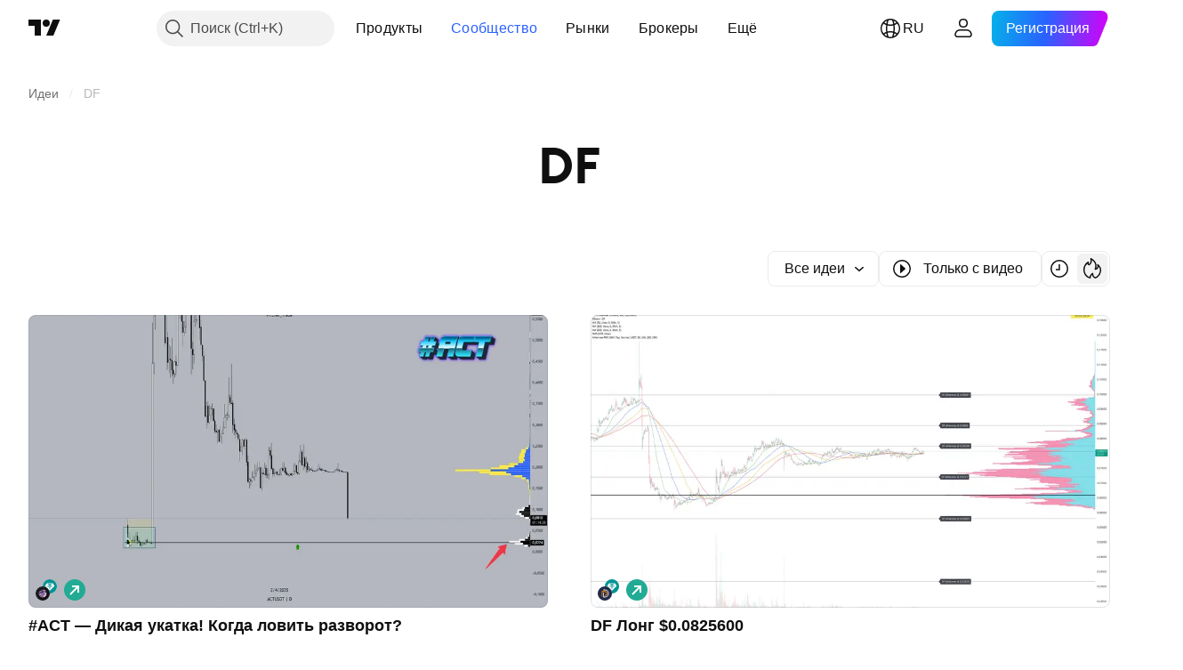

--- FILE ---
content_type: text/css; charset=utf-8
request_url: https://static.tradingview.com/static/bundles/88987.1767a4c978148121b00e.css
body_size: -88
content:
.root-tcyN_iSC{display:flex;gap:12px}@media (min-width:1024px){.hiddenOnDesktop-SG9XmG3_{display:none}}@media not all and (min-width:1024px){.hiddenOnMobile-SG9XmG3_{display:none}}

--- FILE ---
content_type: image/svg+xml
request_url: https://s3-symbol-logo.tradingview.com/crypto/XTVCACTI.svg
body_size: 8608
content:
<!-- by TradingView --><svg width="18" height="18" viewBox="0 0 18 18" xmlns="http://www.w3.org/2000/svg"><path fill="url(#a)" d="M0 0h18v18H0z"/><path d="M8.99 4a14.02 14.02 0 0 0-2.25.6.04.04 0 0 1-.03-.03c0-.02 0-.03.02-.04A4.24 4.24 0 0 1 9 4Z" fill="#A17AA8"/><path d="M12.93 5.86a5.2 5.2 0 0 0-2.42-1.67.18.18 0 0 0-.11 0l-.47.12A41.92 41.92 0 0 0 4.8 6.37a3.31 3.31 0 0 1 1.67-1.64c.13-.04.25-.1.37-.16.68-.24 1.4-.43 2.16-.56L9.44 4c.12 0 .27.02.48.06.19.04.33.05.43.06.15 0 .3.03.45.08a5.1 5.1 0 0 1 2.17 1.62c0 .02-.01.03-.04.04Z" fill="#231C31"/><path d="m12.93 5.86-.03.1c-.1.01-.16.04-.19.08l-.45.14-.6.02c-.12 0-.15-.05-.08-.15l.07-.14c.07-.11.17-.16.3-.15l.76.1h.01v-.03c0-.03 0-.05-.02-.06l-.95-.19.16-.27c.03-.06.02-.06-.03-.03l-.35.28-.98-.08c-.08 0-.11-.06-.1-.14.02-.04.05-.1.1-.16v-.01l-.02-.02c-.02-.02-.03-.02-.05 0-.1.17-.24.26-.4.26h-.1c-.17 0-.3 0-.37-.02a.33.33 0 0 1-.25-.22.1.1 0 0 1 .01-.1l.56-.76.47-.12h.1a5.2 5.2 0 0 1 2.43 1.67Z" fill="#FDD1ED"/><path d="m9.93 4.31-.56.76a.1.1 0 0 0 0 .1c.03.11.11.19.24.22.07.02.2.02.37.02h.1c.16 0 .3-.1.4-.26.02-.02.03-.02.05 0l.01.02v.01a.48.48 0 0 0-.08.16c-.02.08.01.13.1.14l.97.08c-.1.14-.17.2-.2.15l-.81-.06a.14.14 0 0 0-.15.08 1.3 1.3 0 0 0-.15.49c-.07.04-.13.04-.16.02s-.04-.06-.03-.13c.04-.2.15-.38.3-.53.03-.02.03-.03.02-.05l-.02-.04c-.01-.02-.03-.02-.05 0l-.26.22a.68.68 0 0 0-.5-.04c-.06.02-.08.05-.04.12.1.17.23.2.4.06a.79.79 0 0 1-.31.3c-.08.04-.21.09-.39.13a3.8 3.8 0 0 0-.2.06c-.17.05-.33.08-.47.1l-.69.08c.17-.19.3-.38.38-.59 0-.03 0-.04-.03-.05-.02 0-.04 0-.05.02-.2.27-.43.53-.7.78a1.3 1.3 0 0 1-.44.23 3 3 0 0 0-.23.08l-.8.4-.4.24c-.12.05-.28.14-.47.29-.2.14-.55.32-1.04.54C4 8.43 4 8.4 4 8.38l.09-.35c0-.07.02-.12.03-.15.15-.6.37-1.1.66-1.5 1.69-.81 3.4-1.5 5.14-2.07Z" fill="#996C90"/><path d="M11.75 5.58c-.18.17-.32.36-.4.56a.13.13 0 0 1-.08.07.12.12 0 0 0-.06.04c-.03.03-.02.05.03.05l.7.04c0 .2-.05.42-.15.62-.02.04-.02.07.02.1.15.08.3.11.45.1.02 0 .04.02.04.04v.03l-.02-.02a.23.23 0 0 0-.2-.03L11.52 7c-.03 0-.05 0-.06.03v.03c-.02.03-.03.04-.06.02a2.06 2.06 0 0 0-.61-.3.15.15 0 0 0-.14.03.16.16 0 0 0-.06.13c0 .2-.12.3-.36.29-.04 0-.06-.03-.04-.07.01-.03.05-.07.12-.1l.04-.04c.01-.04 0-.05-.04-.05a.77.77 0 0 0-.34.06c-.14.22-.3.34-.49.37a.22.22 0 0 0-.1.05.2.2 0 0 1-.13.05c-.04 0-.06-.02-.04-.06.03-.07.1-.14.2-.2a.37.37 0 0 0 .26-.33c0-.04.03-.06.08-.06l.16.03c.02 0 .04 0 .05-.03l.02-.03c0-.02-.01-.04-.03-.05l-.2-.11c-.04-.02-.04-.04 0-.06l.05-.03h.02c.1.06.19.07.26.05a.1.1 0 0 0 .08-.09c.02-.11.06-.17.13-.18.04 0 .06-.02.08-.05l.02-.06c.33-.07.64-.24.94-.53.03.04.1 0 .2-.15l.35-.28c.05-.04.06-.03.02.02l-.15.28Z" fill="#5639D4"/><path d="m10.22 6.22.17.02-.02.06a.09.09 0 0 1-.08.05c-.07.01-.12.07-.13.18a.1.1 0 0 1-.08.1c-.07.02-.16 0-.26-.06H9.8l-.05.03c-.04.02-.04.04 0 .06l.2.11c.02.01.03.03.03.05l-.02.04a.06.06 0 0 1-.05.02l-.17-.02c-.04 0-.06.01-.07.05a.37.37 0 0 1-.25.33.52.52 0 0 0-.36-.04c-.04-.03-.09-.02-.14.02A.54.54 0 0 0 9 7.03a.14.14 0 0 0 .08-.06c.02-.03.01-.05-.02-.06l-.03-.02c.06 0 .1-.03.13-.06.09.05.15.06.18 0 .04-.07-.02-.12-.19-.13.1-.08.15-.17.11-.25a.11.11 0 0 0-.1-.08c-.04 0-.08.01-.1.05-.1.11-.29.2-.59.26-.17.03-.3.06-.37.1-.16.06-.32.1-.5.13-.04.01-.05 0-.03-.05a.8.8 0 0 1 .26-.34l.68-.08c.15-.02.3-.05.48-.1l.2-.06c.18-.04.3-.09.39-.13a.79.79 0 0 0 .31-.3l.13-.14.27-.22c.02-.02.03-.02.05 0l.02.04-.01.05a.95.95 0 0 0-.3.53c-.02.07-.01.1.02.13.03.02.09.02.16-.02Z" fill="#261449"/><path d="m11.75 5.58.95.2c.02 0 .02.02.02.05v.03h-.01l-.76-.1c-.13-.01-.23.04-.3.15l-.07.14c-.07.1-.04.15.09.15l.59-.02c-.12.08-.23.13-.33.16l-.7-.04c-.04 0-.05-.02-.02-.05a.12.12 0 0 1 .06-.04.13.13 0 0 0 .07-.07c.1-.2.23-.39.4-.56Z" fill="#9C86D0"/><path d="m10.01 5.7-.13.15c-.17.13-.3.11-.4-.06-.04-.07-.02-.1.04-.12a.68.68 0 0 1 .5.04ZM11.33 5.71c-.3.29-.61.46-.94.53l-.17-.02c.01-.16.06-.32.15-.49a.14.14 0 0 1 .15-.08l.8.06Z" fill="#FDD1ED"/><path d="m6.81 6.22.06.01c.02.02.04.04.04.07 0 .02 0 .05-.03.07-.14.12-.2.22-.16.3.04.08.02.13-.06.16-.42.15-.83.33-1.23.53-.05.02-.11.07-.2.14a.66.66 0 0 1-.22.14c-.05.01-.06 0-.04-.05.43-.74.99-1.33 1.69-1.78a.09.09 0 0 1 .1 0c.04.03.05.07.04.1a.79.79 0 0 1-.07.21c-.08.12-.05.15.08.1Z" fill="#A17AA8"/><path d="M7.82 6.52a.8.8 0 0 0-.26.34c-.02.04 0 .06.04.05.17-.02.33-.07.5-.14.07-.03.19-.06.36-.1.3-.05.5-.14.58-.25a.11.11 0 0 1 .12-.05c.04.01.08.04.1.08.03.08-.01.17-.12.25-.08-.02-.13 0-.16.02-.04.03-.03.04.01.05.06 0 .11.03.16.06-.03.03-.07.05-.13.07-.08-.01-.12 0-.13.05v.03c.02.03.05.05.1.05 0 .05-.03.11-.07.19.03.04-.01.08-.11.12L7.07 7.3a.93.93 0 0 1-.5.18c-.19.03-.37.1-.55.23H6c-.03 0-.04 0-.05-.03-.01-.02 0-.04.01-.05.29-.2.6-.36.92-.47.02 0 .02-.01 0-.02-.1-.05-.15-.1-.13-.15a3 3 0 0 1 .22-.08c.22-.08.37-.15.46-.23.26-.25.49-.5.7-.78l.04-.02c.03 0 .04.03.02.05-.08.2-.2.4-.37.6Z" fill="#070118"/><path d="M12.9 5.96a.1.1 0 0 1 .09.03c.05.05.04.09-.02.12l-.5.53a.33.33 0 0 1-.13.04c-.05 0-.06-.03-.03-.06l.4-.58c.03-.04.09-.07.19-.08Z" fill="#261449"/><path d="m12.71 6.04-.4.58c-.03.04-.02.06.03.06l.13-.04a.14.14 0 0 0-.03.05c0 .04.01.06.05.06.15 0 .3.04.44.14-.06-.02-.11-.03-.14 0-.03.02-.03.04-.01.08.04.06.03.12-.03.17v-.09c0-.04-.02-.06-.05-.07-.07 0-.12.04-.15.13-.02.05 0 .1.08.11-.09 0-.13.02-.11.07.01.03.03.06.07.09l-.24-.1a.08.08 0 0 1-.05-.05V7.2c0-.02-.02-.03-.04-.03a.83.83 0 0 1-.45-.12c-.04-.02-.04-.05-.02-.09.1-.2.15-.41.14-.62.1-.03.2-.08.33-.16l.45-.14Z" fill="#3F2789"/><path d="M12.97 6.11c.15-.02.23.05.24.2a.85.85 0 0 0-.37.24c-.05.05-.04.09.03.1.2.06.39.08.57.05l.05.16c0 .04-.02.06-.03.08l-.53-.05a.72.72 0 0 0-.44-.14c-.04 0-.06-.02-.05-.06l.03-.05.5-.53Z" fill="#7E5373"/><path d="m13.22 6.31.05.06c0 .03 0 .05-.04.06l-.14.06c-.02 0-.02.01-.02.03 0 .01.01.02.03.02.17-.02.29.03.34.16a1.4 1.4 0 0 1-.56-.04c-.07-.02-.08-.06-.04-.11.1-.11.23-.2.38-.24Z" fill="#FED4DA"/><path d="M10.69 6.46c.04.04 0 .11-.11.23a.07.07 0 0 1-.08.01.1.1 0 0 1-.03-.01.1.1 0 0 1-.02-.03.07.07 0 0 1 .01-.08c.11-.12.19-.16.23-.12Z" fill="#9C52E4"/><path d="M9.14 6.7c.17.01.23.06.19.13-.03.06-.09.05-.18 0A.36.36 0 0 0 9 6.77c-.04 0-.05-.03-.01-.05.03-.03.08-.04.16-.02Z" fill="#996C90"/><path d="M12.08 7.18a2.05 2.05 0 0 0-.3.4v.03c.03.03.06.04.1.02.22-.12.36-.26.4-.42l.02.02.05.04c-.05.17-.16.36-.35.58l-.74-.08a.12.12 0 0 0-.11.05.12.12 0 0 0-.02.12c.07.2.08.4.03.6l-.11-.42c-.01-.04-.03-.05-.07-.03-.15.1-.3.21-.43.34a.81.81 0 0 1-.22.14l-.18.09c-.03-.1-.02-.18.02-.24a.54.54 0 0 1 .17-.14l.08-.04c.1-.07.24-.22.41-.46l.12-.15c.06-.08.1-.18.14-.32l.01-.09c.01-.02 0-.05-.02-.06a.06.06 0 0 0-.06-.02c-.2.08-.38.16-.51.27-.1.07-.2.25-.3.55l-.06.14c-.03.08-.08.1-.16.08a.32.32 0 0 0-.17 0c-.04.02-.05.05-.04.09.04.12 0 .24-.14.37a.07.07 0 0 0-.02.08c.01.03.03.04.06.05h.05a.1.1 0 0 1 .08.07c.02.08 0 .12-.07.14v-.04a.05.05 0 0 0-.03-.05l-.06.01-.34.35c-.04.04-.06.03-.08-.02-.03-.06 0-.12.05-.2l.25-.21a.08.08 0 0 0 .02-.09.62.62 0 0 1 .08-.49c.1-.03.16-.11.2-.22a.1.1 0 0 0 0-.1.19.19 0 0 1 0-.2c.1-.21.16-.44.14-.69.1-.04.22-.07.34-.06.04 0 .05.02.04.05l-.04.03c-.07.04-.1.08-.12.11-.02.04 0 .07.04.07.24.01.36-.08.36-.29 0-.05.02-.1.06-.13a.15.15 0 0 1 .14-.03c.18.05.38.15.6.3.04.02.05.01.06-.02l.01-.03c.01-.02.03-.03.06-.02l.56.17Z" fill="#E28CF6"/><path d="m13.5 6.86.26.84a16.1 16.1 0 0 0 0 2.25l-.08.02c-.04 0-.06 0-.07-.04a.27.27 0 0 0-.1-.14 24.3 24.3 0 0 1-.02-2.12c0-.07-.02-.12-.07-.14l.03-.08c.12-.22.12-.4.01-.51a.27.27 0 0 0 .03-.08Z" fill="#4D4468"/><path d="M9.02 6.9h.03c.03.02.04.04.02.07a.14.14 0 0 1-.07.06c-.05 0-.09-.02-.1-.05v-.03c0-.05.04-.06.12-.05Z" fill="#7E5373"/><path d="m12.93 6.9.54.04c.1.12.1.29-.02.5l-.8.53-.04-.2c.05-.16.04-.3-.02-.4a.22.22 0 0 1-.07-.08c-.02-.05.02-.07.11-.07a.2.2 0 0 0 .12-.08c.06-.05.07-.1.03-.17-.03-.04-.02-.06.01-.08.03-.02.08-.02.14 0Z" fill="#030306"/><path d="M12.75 7.14a.2.2 0 0 1-.12.08c-.08-.02-.1-.05-.09-.11.04-.1.09-.13.16-.12.03 0 .06.02.06.06a.2.2 0 0 1-.01.09Z" fill="#5639D4"/><path d="M6.75 6.99c-.02.05.02.1.13.15.02 0 .02.01 0 .02-.33.1-.63.26-.92.46-.01.02-.02.04-.01.06 0 .02.02.03.05.03h.03l-.38.48a.7.7 0 0 1 .1-.25c.02-.03.02-.05 0-.07a.15.15 0 0 0-.06-.04c-.06-.02-.07-.05-.02-.08.13-.1.22-.22.27-.36l.81-.4Z" fill="#4D4468"/><path d="M9.97 7.03c.02.25-.03.48-.15.68a.19.19 0 0 0 0 .2.1.1 0 0 1 .02.1.38.38 0 0 1-.21.23.57.57 0 0 1-.3-.1.2.2 0 0 0-.09-.03l-.18-.03a.8.8 0 0 1 .31-.02c.02 0 .03 0 .03-.02v-.03a.24.24 0 0 0-.13-.06.1.1 0 0 1-.08-.06c-.01-.03 0-.06.02-.08a.13.13 0 0 0 .03-.06c.02-.03 0-.06-.03-.1l-.2-.11a.08.08 0 0 1-.03-.05c-.01-.04 0-.07.05-.07l.06-.01c.05 0 .06-.03.01-.06-.1-.09-.12-.14-.04-.15a.52.52 0 0 1 .36.03c-.11.07-.18.14-.21.21-.02.04 0 .06.04.06a.2.2 0 0 0 .13-.04c.04.06.1.09.2.07.08-.02.1-.05.02-.1-.03-.02-.06-.03-.12-.03.19-.03.35-.15.5-.37Z" fill="#9C52E4"/><path d="m10.15 8.66-.06.52c-.03.13-.19.18-.46.17-.04 0-.06-.02-.06-.06v-.05l.17-.26c.07-.02.1-.06.07-.14a.1.1 0 0 0-.08-.07h-.05a.07.07 0 0 1-.06-.05c0-.03 0-.06.02-.08.14-.13.18-.25.14-.37-.01-.04 0-.07.04-.08a.32.32 0 0 1 .17-.01c.08.02.13 0 .16-.08l.05-.15c.11-.3.22-.47.3-.55.14-.1.31-.18.52-.26.02 0 .04 0 .06.02.02.01.03.04.02.06l-.01.1a.78.78 0 0 1-.14.3c-.03.04-.06.1-.12.16a2.18 2.18 0 0 1-.49.5.54.54 0 0 0-.17.13c-.04.07-.05.15-.02.25Z" fill="#FEF8FD"/><path d="M9.06 7.2c-.08.01-.06.06.05.15.04.03.04.05-.02.06h-.06c-.04.01-.06.04-.05.08 0 .02.02.04.04.05l.2.12c.03.03.04.06.03.09l-.04.06c-.02.02-.03.05-.01.08a.1.1 0 0 0 .07.06c.06.01.1.03.13.06v.03c0 .02-.01.02-.03.02a.8.8 0 0 0-.3.02l-.19.1.03-.17c0-.04 0-.07-.04-.08-.11-.05-.2 0-.27.11a.57.57 0 0 1-.24.25c-.14-.1-.21-.18-.21-.26a.14.14 0 0 0 .06-.07c0-.03 0-.05-.03-.07H8.1c0-.07-.03-.11-.1-.12-.11-.01-.3 0-.57.03-.03-.05-.12-.07-.27-.04l1.5-.33c.18-.03.23-.06.15-.1.1-.03.14-.07.11-.11.05-.04.1-.05.14-.02Z" fill="#3F2789"/><path d="M12.28 7.21c-.04.16-.18.3-.4.42-.04.02-.07.01-.1-.02v-.05c.1-.14.2-.27.3-.38a.24.24 0 0 1 .2.03Z" fill="#FEF8FD"/><path d="M12.59 7.38c.06.1.07.23.02.4-.06.38-.2.71-.43 1.01l.14-.77c.02-.08-.09-.14-.32-.17.19-.21.3-.4.35-.58l.24.1ZM8.8 7.34c.09.03.04.06-.14.1a26.3 26.3 0 0 0-1.67.36l.08-.5 1.74.04Z" fill="#9C86D0"/><path d="m7.07 7.3-.08.5-.38.08c-.1.02-.15.09-.16.2l-.03.54c-.1-.03-.14-.14-.1-.35.03-.31.12-.57.24-.8.15.01.32-.05.5-.17Z" fill="#4D4468"/><path d="M5.94 7.4a.84.84 0 0 1-.27.35c-.05.04-.04.06.02.08.02.01.05.02.06.04.02.02.02.04 0 .07a.7.7 0 0 0-.1.25l-.35.36c.04-.11.1-.22.18-.32V8.2l-.02-.02c-.02-.02-.03-.02-.05 0l-.23.23c-.1.08-.17.16-.23.24-.14.22-.32.45-.53.68-.03.02-.05.03-.05.01l-.02-.08.52-.65c.06-.06.13-.21.24-.46l.43-.52.4-.24Z" fill="#030306"/><path d="M9.48 7.4c.06 0 .1.01.12.03.07.05.06.08-.02.1-.1.02-.16 0-.2-.07a.22.22 0 0 1 .1-.06Z" fill="#E28CF6"/><path d="m13.45 7.45-.03.08c-.18.2-.4.5-.66.9l-.31.49.2-.95.8-.52Z" fill="#7E5373"/><path d="M6.56 7.48c-.12.22-.2.48-.25.8-.02.2.01.31.11.34l.2.86c0 .06.03.13.08.2h-.06c-.22-.27-.33-.59-.33-.95 0-.06-.02-.08-.08-.06-.14.05-.27.12-.37.21a.13.13 0 0 0-.05.1c-.02.34.06.64.24.9l.06.9a.1.1 0 0 1-.04.1l-.27.22a.61.61 0 0 0-.36.31c-.02.04 0 .06.03.05.11 0 .2-.06.29-.16l.75.07c-.54 0-.87.22-.98.65-.07-.16-.27-.18-.58-.08l-.12-.18.33-.33a.5.5 0 0 0-.1.17c-.02.04 0 .06.04.06.1 0 .18-.02.26-.08.03-.01.04-.04.03-.07-.04-.21.03-.35.22-.42a.56.56 0 0 0 .24-.2.1.1 0 0 0 .02-.09.1.1 0 0 0-.06-.08 1.6 1.6 0 0 1-.6-.46 3 3 0 0 0-.1-.1c-.15-.19-.22-.34-.21-.47.03-.33.03-.55 0-.64 0-.04.02-.07.06-.07.08 0 .12-.07.12-.19 0-.03.01-.06.05-.08.09-.05.15-.1.17-.16l.34-.36.38-.48c.18-.12.36-.2.54-.23Z" fill="#9C86D0"/><path d="M13.42 7.53c.05.02.07.07.07.15-.03.62-.02 1.33.01 2.11.02.02.02.05.02.08 0 .06-.01.12-.05.19a.47.47 0 0 0-.04.1c-.04.14-.05.29-.04.42-.39.47-.85.71-1.38.71l.36-.53c.02-.02.01-.03-.01-.03h-.04c-.03 0-.05 0-.08.03l-.65.72-.37-.4.17-.1c.02-.01.02-.03 0-.04l-.13-.06-.16-.19c-.03-.04-.03-.07 0-.1l.28-.22c.04-.03.09-.03.14 0 .1.1.21.13.3.1.03-.01.04-.03.01-.06l-.19-.2c-.05-.04-.05-.1 0-.15l.52-.59a.1.1 0 0 1 .07-.03l.51-.06c.07-.01.07-.03 0-.05-.08-.03-.2-.06-.35-.08-.05 0-.06-.03-.05-.07l.1-.26c.08-.1.19-.27.32-.49.26-.4.48-.7.66-.9Z" fill="#FED4DA"/><path d="m5.54 7.63-.43.52-1.02.41c-.05-.06-.07-.1-.05-.1.49-.22.83-.4 1.03-.54.2-.15.36-.24.47-.3Z" fill="#231C31"/><path d="M13.77 9.95a16.1 16.1 0 0 1 0-2.25c.28.78.3 1.56.08 2.35l-.04.03c-.02 0-.03 0-.04-.03-.02-.04-.02-.07 0-.1Z" fill="#FDD1ED"/><path d="M7.16 7.76c.15-.03.24-.01.27.04l-.68.18a.14.14 0 0 0-.11.13l-.06.44c0 .05.01.08.06.09h.09c.04.01.05.03.03.07l-.04.07c-.02.04-.02.08.02.11l.14.14.04.08c.05.38-.04.5-.3.37l-.2-.86.03-.55c0-.1.06-.17.16-.2L7 7.8a.44.44 0 0 1 .17-.04Z" fill="#261449"/><path d="M8.1 7.89a.4.4 0 0 0-.08.11c-.02.04 0 .06.03.07.03 0 .06 0 .1-.04 0 .08.07.16.2.26.02.17.08.3.18.42.07.06.19.08.35.06h.03c-.03.1-.03.16 0 .2.03.04.06.05.1.03l.2-.1c.03.03.06.08.07.13-.06.08-.08.14-.05.2.02.05.04.06.08.02l.34-.35c.02-.01.04-.02.06 0 .02 0 .03.02.03.04v.04l-.16.27a.15.15 0 0 0-.08.06c-.02.03-.02.05 0 .07.08.07.12.16.14.28 0 .04 0 .07-.03.1-.05.05-.12.07-.23.05a.1.1 0 0 0-.08.02l-.07.05c-.04.03-.06.02-.07-.03l-.02-.1.22-.28c.03-.05.03-.07-.03-.04a.97.97 0 0 0-.23.16.08.08 0 0 1-.09.02c-.15-.07-.27-.05-.36.04-.03.04-.06.04-.08-.01v-.1c.1-.17.24-.21.39-.11.04.02.08.04.1.03.05 0 .08-.03.1-.07.02-.03.02-.06-.01-.09-.08-.07-.16-.07-.23-.03a.18.18 0 0 1-.1-.13.08.08 0 0 0-.06-.07c-.07-.02-.1-.06-.08-.1.02-.06 0-.08-.05-.07l-.1.01c-.03 0-.06-.01-.08-.04-.04-.08-.1-.11-.17-.1-.11-.08-.2-.07-.25 0-.03.05 0 .14.06.28-.01 0-.03 0-.07.04a.33.33 0 0 0-.16-.16v-.01l-.06-.43c0-.04.01-.06.04-.08.06-.03.1-.07.1-.11.02-.04 0-.05-.02-.03l-.52.34c-.05.06-.06.11-.04.17l.05.04.04.06v.1c-.13.29-.26.56-.41.82-.02.03-.05.04-.08.03a.68.68 0 0 1-.26-.15.37.37 0 0 1-.08-.2c.26.13.35.01.3-.37a.13.13 0 0 0-.04-.08l-.14-.14c-.04-.03-.04-.07-.02-.11l.04-.07c.02-.04 0-.06-.03-.06l-.09-.01c-.05 0-.07-.04-.06-.09l.06-.44c0-.07.04-.11.1-.13l.7-.18c.26-.03.45-.04.55-.03.08 0 .12.05.1.12Z" fill="#5639D4"/><path d="M12 7.85c.23.03.34.09.32.17l-.14.77c-.14.3-.3.6-.48.89-.07.11-.16.22-.27.32l-.31.28c-.74.64-1.59.95-2.55.92l-1.2-.21a2.58 2.58 0 0 0-.98-.18c-.06 0-.08-.02-.06-.08.06-.17-.02-.43-.23-.76a7.73 7.73 0 0 1-.05-.09 1.39 1.39 0 0 1-.24-.9c0-.04.02-.07.05-.1.1-.09.23-.16.37-.21.05-.02.08 0 .08.06 0 .36.11.68.33.96l.28.31c.03.03.06.03.1.01l.22-.12c.18-.1.22-.07.11.11 0 .02-.05.05-.13.11-.07.05-.07.1-.02.16.28.31.66.5 1.12.58.45.08.86.03 1.23-.14.27-.13.26-.23-.02-.3-.07-.02-.21.01-.44.1a.14.14 0 0 0-.08.07c-.04.09-.12.12-.24.1-.06 0-.07-.03-.02-.07a.42.42 0 0 1 .1-.05.14.14 0 0 0 .09-.06.41.41 0 0 1 .12-.14 11.53 11.53 0 0 1 1.31-.7l.23-.12c.05-.02.06-.01.03.03l-.14.27c-.2 0-.32.04-.37.1a.17.17 0 0 1-.08.06l-.26.1a.08.08 0 0 0-.05.06v.08c.04.14.08.14.14.01l.03-.06a.08.08 0 0 1 .08-.05c.09.01.16.03.23.06l-.1.11v.03l.03.03h.05c.5-.42.81-.94.92-1.58l.05-.25c.05-.2.04-.4-.03-.6a.12.12 0 0 1 .02-.12.12.12 0 0 1 .11-.05l.74.08Z" fill="#FEF8FD"/><path d="m12.61 7.78.05.2-.22.94-.1.26c-.01.04 0 .06.05.07.15.02.27.05.36.08.06.02.06.04 0 .05l-.52.06a.1.1 0 0 0-.06.03l-.53.58c-.05.06-.05.12 0 .17l.2.2c.02.02.01.04-.02.05-.09.03-.2 0-.3-.1-.05-.03-.1-.03-.14 0l-.27.22c-.04.03-.04.06-.01.1l.16.19-.16.02-.17-.11a.09.09 0 0 0-.1 0l-.58.32-.14.06a.78.78 0 0 0-.47.13l-1.09.1c-.28-.1-.6-.1-.94 0-.05 0-.07-.01-.04-.06l.03-.04c.02-.02.05-.03.1-.04.28 0 .57-.03.87-.06.96.03 1.81-.28 2.55-.92l.3-.28c.12-.1.2-.2.28-.32.18-.29.34-.58.47-.89.24-.3.38-.64.44-1.01Z" fill="#261449"/><path d="M8.15 8.03c-.04.03-.07.04-.1.04-.04 0-.05-.03-.03-.07a.4.4 0 0 1 .08-.11h.08c.03.02.03.04.03.07-.01.03-.03.05-.06.07Z" fill="#E28CF6"/><path d="M8.88 8.17a.62.62 0 0 0-.17.3c-.01.04 0 .07.04.08.12.04.22.1.29.17l-.12.05h-.04c-.16.02-.28 0-.35-.06a.61.61 0 0 1-.17-.42c.09-.04.17-.13.24-.25.07-.12.15-.16.27-.11.03.01.05.04.04.08l-.03.16Z" fill="#070118"/><path d="m11.16 8.54-.05.25c0-.18 0-.3-.02-.38-.04-.2-.1-.21-.16-.02l-.05.17c-.03.14-.1.15-.18.04-.01-.01-.03-.02-.07-.01-.04 0-.06.02-.06.06l-.03.2c-.05-.24-.13-.15-.25.27-.06.16-.09.32-.09.49 0 .04.02.06.06.05h.11a.26.26 0 0 1-.16.09c-.2 0-.28-.04-.26-.13.13-.05.18-.19.14-.44l.06-.52.18-.1c.11-.04.18-.09.22-.13.14-.13.28-.24.43-.34.04-.02.06 0 .07.03l.11.42Z" fill="#5639D4"/><path d="M5.1 8.15c-.1.25-.17.4-.23.46l-.52.65c-.12.22-.22.3-.3.25-.06-.5-.07-.8-.02-.92.03-.06.05-.07.06-.03l1.02-.41Z" fill="#A17AA8"/><path d="m9.06 8.08.19.03a.2.2 0 0 1 .07.03c.1.06.2.1.31.1a.62.62 0 0 0-.08.5c.01.03 0 .06-.02.08l-.24.21a.37.37 0 0 0-.08-.14.58.58 0 0 0 .07-.16c.02-.18-.02-.2-.14-.06-.03.04-.06.06-.1.05a.72.72 0 0 0-.3-.17c-.03-.01-.04-.04-.03-.07a.62.62 0 0 1 .17-.3l.18-.1Z" fill="#9C86D0"/><path d="M5.3 8.55a.37.37 0 0 1-.17.16.09.09 0 0 0-.05.08c0 .12-.04.18-.12.19-.05 0-.06.03-.05.07.02.1.02.3-.01.64-.01.13.06.28.22.46a3 3 0 0 1 .08.1c.16.2.36.36.6.47a.1.1 0 0 1 .07.08.1.1 0 0 1-.03.1.56.56 0 0 1-.23.19c-.2.07-.26.2-.22.42 0 .03 0 .06-.03.07a.44.44 0 0 1-.26.08c-.04 0-.06-.02-.04-.06a.5.5 0 0 1 .1-.17c.03-.06.07-.1.12-.14.01 0 .02-.02 0-.03h-.03l-.36.28c-.04.03-.07.03-.1-.01l-.12-.22c-.03-.05-.01-.08.04-.1.03-.01.07-.05.1-.1.02-.05 0-.06-.04-.05a.72.72 0 0 0-.25.12 1.83 1.83 0 0 1-.27-.63.78.78 0 0 0-.09-.29c.1.01.17-.03.22-.14.02-.04.01-.06-.03-.05a.35.35 0 0 0-.18.08 1.77 1.77 0 0 1-.11-.64c.07.05.17-.03.3-.25v.08a4.78 4.78 0 0 0 .59-.69c.06-.08.14-.17.23-.24l.23-.23c.02-.02.03-.02.05 0l.02.02v.03c-.09.1-.15.2-.18.32Z" fill="#996C90"/><path d="M8.02 9.09c.07.22.18.34.35.36.17.01.18-.02.03-.1a.66.66 0 0 1-.31-.3c-.07-.14-.09-.23-.06-.27.06-.08.14-.09.26-.01-.04.1 0 .17.1.22.04.02.06.04.08.07.1.16.24.23.45.21.07-.04.15-.04.23.03.03.03.03.06.02.09-.03.04-.06.07-.1.07-.03 0-.06 0-.11-.04-.15-.1-.28-.05-.38.12-.02.02-.02.06 0 .1.01.05.04.05.07.01.09-.1.2-.1.36-.04.03.01.07 0 .1-.02a.97.97 0 0 1 .22-.16c.06-.03.07-.01.03.04l-.22.28-.25.36a.11.11 0 0 1-.09.05l-.07.01a.32.32 0 0 0-.18-.02l-.31-.01-.03-.02-.05-.1a.12.12 0 0 0-.07-.07l-.4-.14-.2-.08c-.08-.04-.1-.1-.07-.19.07-.16.17-.3.3-.42.05-.04.04-.06-.02-.07-.09 0-.13-.06-.13-.15a.1.1 0 0 0-.05-.09.25.25 0 0 1-.12-.2l.52-.34c.03-.02.04-.01.03.03-.01.04-.05.08-.1.11-.04.02-.05.04-.05.08l.05.43.01.01c.07.04.12.09.16.16Z" fill="#FDD1ED"/><path d="M11.11 8.79a2.54 2.54 0 0 1-.92 1.58h-.05l-.03-.03v-.03l.1-.1c.15-.1.24-.22.28-.37l.14-.27c.03-.04.02-.05-.03-.03l-.22.12h-.12c-.04 0-.06-.01-.06-.05 0-.17.03-.33.1-.49-.02.04-.02.07 0 .1s.04.04.07.04c.02 0 .04-.02.05-.04l.12-.37.03-.2c0-.04.03-.06.06-.06h.07c.09.12.15.1.18-.03l.05-.17c.07-.2.12-.19.17.02.01.07.02.2.01.38Z" fill="#3F2789"/><path d="M8.12 8.51h.17c.02 0 .03.02.03.04l-.01.04a.35.35 0 0 1-.15.07c-.05.01-.07 0-.08-.05v-.03c0-.04.01-.06.04-.07Z" fill="#FEC6FB"/><path d="M9.2 8.9 9 9c-.03.02-.06.01-.08-.02-.04-.05-.04-.12 0-.21l.12-.05c.04 0 .07 0 .1-.05.11-.14.16-.12.13.06 0 .03-.02.08-.07.16Z" fill="#FEF8FD"/><path d="M7.4 8.61c0 .09.05.16.12.2a.1.1 0 0 1 .05.1c0 .08.04.13.13.14.06 0 .07.03.02.07-.13.12-.23.26-.3.42-.04.09-.01.15.07.19l.2.08.07.07v.05a.05.05 0 0 1-.05.02l-.14-.01h-.03a.08.08 0 0 0-.02.05c0 .01 0 .02.02.03l.28.08a.2.2 0 0 0 .1 0 .4.4 0 0 1 .32.04.37.37 0 0 0-.16.03c-.04.02-.04.04-.01.07l.03.04c.03.03.06.03.1.02.1-.04.22-.06.35-.07.04 0 .05-.02.03-.05a.11.11 0 0 0-.03-.03c.05-.01.11 0 .18.02-.04.09-.05.16-.04.21 0 .04.03.06.07.04.06-.03.1-.07.1-.13.04-.17.14-.24.31-.2.04 0 .07 0 .09-.03l.07-.07a.16.16 0 0 1 .1-.05.8.8 0 0 0 .52-.32c-.02.09.07.13.26.13-.47.22-.86.42-1.15.6a.41.41 0 0 0-.12.15.14.14 0 0 1-.08.06.42.42 0 0 0-.11.05c-.05.04-.04.06.02.07.13.02.2-.01.24-.1a.14.14 0 0 1 .08-.07c.23-.09.37-.12.44-.1.29.07.3.17.03.3-.38.17-.8.22-1.24.14a1.87 1.87 0 0 1-1.12-.58c-.05-.06-.05-.11.02-.16l.13-.1c.11-.19.07-.22-.11-.12L7 10c-.03.02-.06.02-.09 0l-.28-.32c.03 0 .05 0 .06-.02.08.08.16.13.26.16.03 0 .06 0 .08-.04.15-.25.28-.52.4-.82.02-.04.03-.07.01-.1a.14.14 0 0 0-.04-.05.16.16 0 0 1-.04-.05c-.03-.05-.01-.1.03-.16Z" fill="#9C52E4"/><path d="m10.54 8.85-.12.37c0 .02-.03.04-.05.04-.03 0-.05 0-.06-.03-.03-.04-.03-.07-.02-.1.12-.43.2-.52.25-.28Z" fill="#FDD1ED"/><path d="M8.92 9.27c-.2.02-.35-.05-.45-.21a.18.18 0 0 0-.07-.07c-.1-.05-.15-.13-.11-.22.07-.01.12.02.16.1.02.03.05.04.08.04l.1-.01c.05 0 .07.01.05.06-.01.05.02.09.09.1.03.02.05.04.06.08 0 .06.04.1.09.13Z" fill="#E28CF6"/><path d="M5.14 9.27c.15.08.24.18.28.3 0 .02 0 .05-.03.07-.05.04-.1.03-.16-.03-.12-.13-.2-.29-.24-.49 0-.02 0-.03.02-.05h.03s.02 0 .02.02l.03.08c0 .05.02.08.05.1Z" fill="#FEF8FD"/><path d="M10.1 9.18c.03.25-.01.4-.15.44a.8.8 0 0 1-.53.32.16.16 0 0 0-.1.05l-.06.07a.1.1 0 0 1-.09.02c-.17-.03-.27.04-.3.2a.18.18 0 0 1-.1.14c-.05.02-.07 0-.08-.04-.01-.05 0-.12.04-.2l.07-.02c.04 0 .07-.02.09-.05l.25-.36.02.1c0 .05.03.06.07.03l.07-.05a.1.1 0 0 1 .08-.02c.1.02.18 0 .23-.05a.12.12 0 0 0 .03-.1.41.41 0 0 0-.13-.28c-.03-.02-.03-.04-.01-.07a.15.15 0 0 1 .08-.06v.04c0 .04.01.06.05.06.27.02.43-.04.46-.17Z" fill="#9C86D0"/><path d="M8.21 10.12a.4.4 0 0 0-.29-.02.2.2 0 0 1-.1 0l-.28-.08c-.02 0-.02-.02-.02-.03 0-.02 0-.03.02-.04 0-.01.02-.02.03-.01l.14.01c.02 0 .04 0 .05-.02a.05.05 0 0 0 0-.05.22.22 0 0 0-.07-.07l.4.14c.03.01.06.03.07.07l.05.1ZM10.5 9.84a.62.62 0 0 1-.29.36.62.62 0 0 0-.23-.06.08.08 0 0 0-.08.05l-.03.06c-.06.13-.1.13-.14 0v-.1c0-.03.02-.05.05-.06l.26-.1a.17.17 0 0 0 .08-.05c.05-.06.18-.1.37-.1ZM7.37 10.99c-.09.05-.21.07-.38.03a.1.1 0 0 0-.09.02c-.03.03-.02.05.02.06l.25.07-.05.07-.6.13-.76-.07c.1-.11.1-.18.04-.2l.27-.23a.1.1 0 0 0 .04-.09l-.06-.9.06.1c.2.32.28.58.22.75-.02.06 0 .09.06.08.33 0 .66.05.98.18Z" fill="#E28CF6"/><path d="m13.6 10.02-.17.62c-.02.05-.03.05-.04 0v-.06c-.01-.13 0-.28.04-.43l.04-.1a.35.35 0 0 0 .05-.18c.04.04.06.09.07.15Z" fill="#A17AA8"/><path d="M4.16 10.26c-.03-.04-.02-.08 0-.1a.35.35 0 0 1 .19-.1c.04 0 .05.02.03.06-.05.1-.12.15-.22.14Z" fill="#FED4DA"/><path d="M13.6 10.02c.16.27.17.58 0 .94A5.03 5.03 0 0 1 9.64 14a.2.2 0 0 1-.1-.02c-.04-.02-.05-.05-.04-.08.17-.42.27-.83.29-1.23 0-.19.03-.35.07-.5.05-.16.06-.33.02-.5 0-.05.01-.07.05-.09l1.29-.5.37.4-.2.25c-.11.16-.09.2.09.08.16-.11.34-.28.53-.52.53 0 1-.24 1.38-.7v.04c.01.06.02.07.04 0l.16-.6Z" fill="#FEC6FB"/><path d="m8.24 10.14.31.01.03.03c.02.03 0 .05-.03.05-.13 0-.25.03-.36.07a.07.07 0 0 1-.09-.02l-.04-.04c-.02-.02-.02-.05.01-.07.05-.02.1-.03.17-.03Z" fill="#3F2789"/><path d="M7.93 10.58c.11.03.2.03.22 0 0-.03-.07-.08-.18-.11-.11-.04-.2-.04-.22 0 0 .02.07.07.18.1Z" fill="#FEC6FB"/><path d="M4.67 10.94a.44.44 0 0 1-.11.1c-.03.01-.05 0-.07-.03L4.47 11c-.01-.03 0-.06.02-.07a.64.64 0 0 0 .12-.1l.16-.1h.08c.03.01.04.03.05.06 0 .03 0 .05-.03.06a.26.26 0 0 1-.1.04.14.14 0 0 0-.1.06Z" fill="#E28CF6"/><path d="M12.01 11.3c-.19.23-.37.4-.53.5-.18.12-.2.1-.09-.08l.2-.25.66-.71a.08.08 0 0 1 .07-.03h.04c.02 0 .03 0 .01.03l-.36.53Z" fill="#FEF8FD"/><path d="M11.1 10.9v.16c-.01.03-.03.05-.06.06l-.6.22a.14.14 0 0 1-.13-.02.14.14 0 0 1-.06-.13v-.08l.58-.33a.09.09 0 0 1 .1 0l.17.12Z" fill="#FEC6FB"/><path d="m11.26 10.88.12.06c.03.01.03.03 0 .04l-.16.1-1.3.5c-.03.02-.04.04-.03.08.03.18.02.35-.03.51-.04.15-.07.31-.07.5-.02.4-.12.8-.29 1.22 0 .04 0 .07.03.09a.2.2 0 0 0 .1.02h-1.1c.05-.06 0-.1-.14-.11l-.17-.03c-.12-.03-.19 0-.2.05a4.9 4.9 0 0 1-2.75-1.58l.06-.15c.02-.06.05-.06.1-.01.13.18.29.32.48.43.03.02.04 0 .03-.03a1.1 1.1 0 0 0-.4-.55c.1-.43.43-.64.97-.65l.6-.13c.06.1.14.1.26-.02.02-.03.02-.05-.01-.07-.07-.04-.13-.03-.19.02l-.25-.07c-.04-.01-.05-.03-.02-.06a.1.1 0 0 1 .1-.02c.16.03.28.02.37-.03l1.2.2c-.3.04-.59.06-.87.07-.05 0-.08.02-.1.04a.25.25 0 0 0-.03.04c-.03.05-.01.07.04.05.34-.09.66-.08.94 0 .27.2.62.21 1.05.05.17.06.35.06.54 0 .11-.05.13-.12.06-.21a.37.37 0 0 0-.08-.06l.13-.06v.08c0 .05.01.1.06.13.04.03.09.04.14.02l.6-.22c.02-.01.04-.03.05-.06a.27.27 0 0 0 0-.16l.16-.02Z" fill="#996C90"/><path d="m5.16 11.43-.33.33-.31-.58c.08-.06.16-.1.25-.12.05-.01.06 0 .03.05-.02.05-.06.09-.1.1-.04.02-.05.05-.03.1l.13.22c.02.04.05.04.09.01l.36-.29.03.01c.02.01.02.02 0 .03a.45.45 0 0 0-.12.14Z" fill="#E28CF6"/><path d="M5.8 11.1c.07.02.05.09-.04.2-.08.1-.18.16-.29.16-.04 0-.05-.01-.03-.05.07-.15.2-.25.36-.31Z" fill="#FEF8FD"/><path d="m10.12 11.17.08.06c.07.1.05.16-.06.2a.74.74 0 0 1-.54 0l.04-.13c.15-.1.3-.14.48-.13Z" fill="#FDD1ED"/><path d="m9.64 11.3-.04.14c-.43.16-.78.15-1.05-.04l1.09-.1Z" fill="#FED4DA"/><path d="M12.52 11.43a.08.08 0 0 1 0-.05c0-.03.03-.05.06-.05l.04.01.36.32c.08.07.09.15.02.24l-.06.09c-.05.08-.1.07-.15-.02l-.27-.54Z" fill="#FEF8FD"/><path d="M5.53 12.02c.22.17.35.36.4.56.02.03 0 .04-.02.02a1.6 1.6 0 0 1-.49-.43c-.04-.05-.07-.05-.1.01l-.05.15-.32-.39c.32-.1.51-.08.58.08Z" fill="#B7D5F4"/><path d="M8.53 14c-.17 0-.34-.03-.5-.09 0-.06.07-.08.2-.05l.16.03c.14.01.19.05.14.1Z" fill="#FED4DA"/><defs><linearGradient id="a" x1="3.35" y1="3.12" x2="21.9" y2="24.43" gradientUnits="userSpaceOnUse"><stop stop-color="#1A1E21"/><stop offset="1" stop-color="#06060A"/></linearGradient></defs></svg>

--- FILE ---
content_type: image/svg+xml
request_url: https://s3-symbol-logo.tradingview.com/crypto/XTVCDF.svg
body_size: -5
content:
<!-- by TradingView --><svg xmlns="http://www.w3.org/2000/svg" width="18" height="18"><path fill="#222A49" d="M0 0h18v18H0z"/><path d="M5 6h4a3 3 0 110 6v-1c1.1-.03 2-.92 2-2 0-1.1-.92-2-2.05-2H6v6H5V6z" fill="#FF9601"/><path d="M7.46 4H9a5 5 0 010 10H7V8h1v5h1a4 4 0 00.07-8H7V4h.46z" fill="#fff"/></svg>

--- FILE ---
content_type: image/svg+xml
request_url: https://s3-symbol-logo.tradingview.com/crypto-total-market-cap.svg
body_size: 105
content:
<!-- by TradingView --><svg xmlns="http://www.w3.org/2000/svg" width="18" height="18" viewBox="0 0 18 18"><path fill="#2962FF" d="M0 0h18v18H0z"/><circle cx="13" cy="6" r="1" fill="#fff"/><path d="M10.68 5.37c.1-.33.25-.63.46-.89a5 5 0 1 0-.02 9.05 2.4 2.4 0 0 1-.45-.9A4 4 0 0 1 5 9.01L4.97 9 5 8.98a4 4 0 0 1 5.68-3.61ZM6.5 8.5a.5.5 0 0 0 0 1h6.63a1 1 0 1 0 0-1H6.5Zm6.16 2.56a1 1 0 1 1-.65.77L11 11H7.5a.5.5 0 0 1 0-1h3.84l1.32 1.06Zm.65-4.64a.5.5 0 1 0-.63-.78L10.98 7H7.5a.5.5 0 0 0 0 1h3.84l1.97-1.58Z" fill="#fff"/></svg>

--- FILE ---
content_type: image/svg+xml
request_url: https://s3-symbol-logo.tradingview.com/crypto/XTVCUSDT.svg
body_size: 82
content:
<!-- by TradingView --><svg width="18" height="18" viewBox="0 0 18 18" xmlns="http://www.w3.org/2000/svg"><path fill="#009393" d="M0 0h18v18H0z"/><path d="m15 8.5-6 6-6-6L5.29 5h7.42L15 8.5ZM9.67 9v-.57c1.2.06 1.98.3 2.33.6-.4.36-1.5.62-3 .62s-2.6-.26-3-.62c.35-.3 1.12-.54 2.33-.6V9h1.34ZM6 9.03v.5c.35.3 1.12.54 2.33.6V12h1.34v-1.87c1.2-.06 1.98-.3 2.33-.6v-1c-.35-.3-1.12-.54-2.33-.6V7h1.83V6h-5v1h1.83v.93c-1.2.06-1.98.3-2.33.6v.5Z" fill="#fff"/></svg>